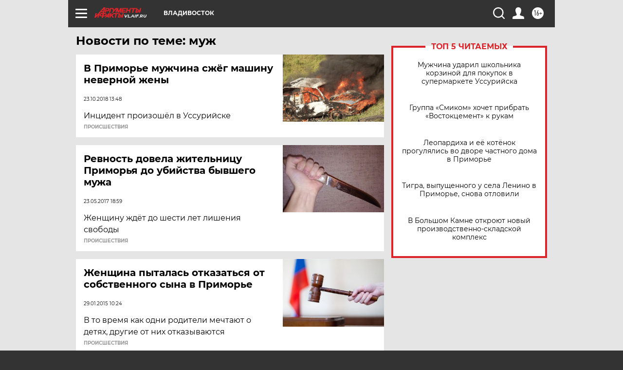

--- FILE ---
content_type: text/html
request_url: https://tns-counter.ru/nc01a**R%3Eundefined*aif_ru/ru/UTF-8/tmsec=aif_ru/914769211***
body_size: -71
content:
39177412697B55B6X1769690550:39177412697B55B6X1769690550